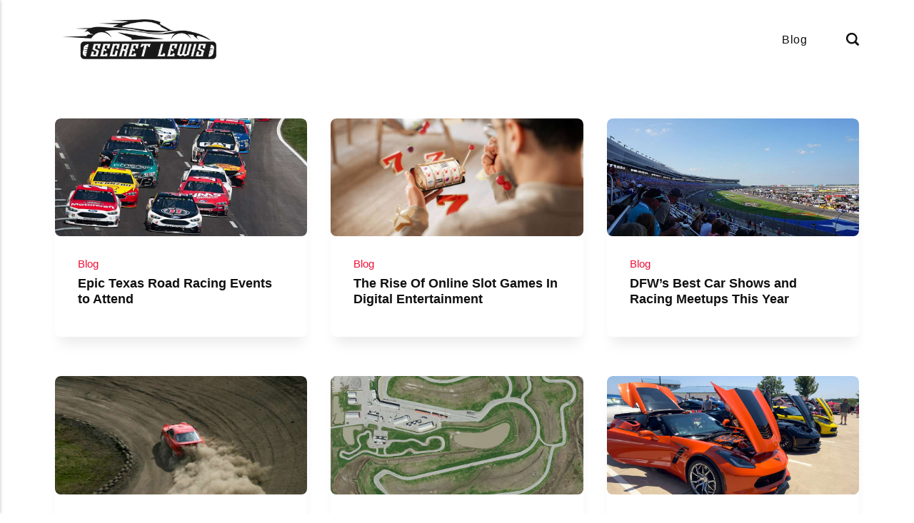

--- FILE ---
content_type: text/html
request_url: https://secretlewis.com/
body_size: 5052
content:
<!DOCTYPE html><html lang="en-gb"><head><meta charset="utf-8"><meta http-equiv="X-UA-Compatible" content="IE=edge"><meta name="viewport" content="width=device-width,initial-scale=1"><title>secretlewis</title><meta name="generator" content="Publii Open-Source CMS for Static Site"><script type="text/javascript">(function(w,d,s,l,i){w[l]=w[l]||[];w[l].push({'gtm.start':
						new Date().getTime(),event:'gtm.js'});var f=d.getElementsByTagName(s)[0],
						j=d.createElement(s),dl=l!='dataLayer'?'&l='+l:'';j.async=true;j.src=
						'https://www.googletagmanager.com/gtm.js?id='+i+dl;f.parentNode.insertBefore(j,f);
					})(window,document,'script','dataLayer','GTM-MHJGQVG');</script><link rel="canonical" href="https://secretlewis.com/"><link rel="alternate" type="application/atom+xml" href="https://secretlewis.com/feed.xml" title="secretlewis - RSS"><link rel="alternate" type="application/json" href="https://secretlewis.com/feed.json" title="secretlewis - JSON"><meta property="og:title" content="secretlewis"><meta property="og:image" content="https://secretlewis.com/media/website/secret-lewis.png"><meta property="og:image:width" content="698"><meta property="og:image:height" content="182"><meta property="og:site_name" content="secretlewis"><meta property="og:description" content=""><meta property="og:url" content="https://secretlewis.com/"><meta property="og:type" content="website"><link rel="shortcut icon" href="https://secretlewis.com/media/website/SL.png" type="image/x-icon"><link rel="next" href="https://secretlewis.com/page/2/"><link rel="stylesheet" href="https://secretlewis.com/assets/css/style.css?v=60e052fd41ae0f8d0d275c4976f9130a"><script type="application/ld+json">{"@context":"http://schema.org","@type":"Organization","name":"secretlewis","logo":"https://secretlewis.com/media/website/secret-lewis.png","url":"https://secretlewis.com/"}</script><noscript><style>img[loading] {
                    opacity: 1;
                }</style></noscript><script async src="https://pagead2.googlesyndication.com/pagead/js/adsbygoogle.js?client=ca-pub-1291576167983828" crossorigin="anonymous"></script></head><body class="home-template"><noscript><iframe src="https://www.googletagmanager.com/ns.html?id=GTM-MHJGQVG" height="0" width="0" style="display:none;visibility:hidden"></iframe></noscript><header class="header" id="js-header"><a href="https://secretlewis.com/" class="logo"><img src="https://secretlewis.com/media/website/secret-lewis.png" alt="secretlewis" width="698" height="182"></a><nav class="navbar js-navbar"><button class="navbar__toggle js-toggle" aria-label="Menu"><span class="navbar__toggle-box"><span class="navbar__toggle-inner">Menu</span></span></button><ul class="navbar__menu"><li><a href="https://secretlewis.com/tags/blog/" target="_self">Blog</a></li></ul></nav><div class="search"><div class="search__overlay js-search-overlay"><form action="https://secretlewis.com/search.html" class="search__form"><input class="search__input" type="search" name="q" placeholder="search..." aria-label="search..."> <button type="submit" class="search__button"><span>Submit</span></button></form></div><button class="search__btn js-search-btn" aria-label="Search"><svg role="presentation" focusable="false" height="18" width="18"><use xlink:href="https://secretlewis.com/assets/svg/svg-map.svg#search"/></svg></button></div></header><main><div class="wrapper"><div class="l-grid l-grid--3"><article class="c-card"><a href="https://secretlewis.com/epic-texas-road-racing-events-to-attend/" class="c-card__image"><img src="https://secretlewis.com/media/posts/19/The-NASCAR-Cup-Series-racing-at-Texas-Motor-Speedway.jpg" srcset="https://secretlewis.com/media/posts/19/responsive/The-NASCAR-Cup-Series-racing-at-Texas-Motor-Speedway-xs.jpg 300w, https://secretlewis.com/media/posts/19/responsive/The-NASCAR-Cup-Series-racing-at-Texas-Motor-Speedway-sm.jpg 480w, https://secretlewis.com/media/posts/19/responsive/The-NASCAR-Cup-Series-racing-at-Texas-Motor-Speedway-md.jpg 768w, https://secretlewis.com/media/posts/19/responsive/The-NASCAR-Cup-Series-racing-at-Texas-Motor-Speedway-lg.jpg 1200w" sizes="(min-width: 56.25em) 100vw, (min-width: 37.5em) 50vw, 100vw" loading="lazy" height="640" width="960" alt="The NASCAR Cup Series racing at  Texas Motor Speedway"></a><div class="c-card__wrapper"><header class="c-card__header"><div class="c-card__tag"><a href="https://secretlewis.com/tags/blog/">Blog</a></div><h2 class="c-card__title"><a href="https://secretlewis.com/epic-texas-road-racing-events-to-attend/" class="invert">Epic Texas Road Racing Events to Attend</a></h2></header></div></article><article class="c-card"><a href="https://secretlewis.com/the-rise-of-online-slot-games-in-digital-entertainment/" class="c-card__image"><img src="https://secretlewis.com/media/posts/18/The-Rise-Of-Online-Slot-Games-In-Digital-Entertainment.jpg" srcset="https://secretlewis.com/media/posts/18/responsive/The-Rise-Of-Online-Slot-Games-In-Digital-Entertainment-xs.jpg 300w, https://secretlewis.com/media/posts/18/responsive/The-Rise-Of-Online-Slot-Games-In-Digital-Entertainment-sm.jpg 480w, https://secretlewis.com/media/posts/18/responsive/The-Rise-Of-Online-Slot-Games-In-Digital-Entertainment-md.jpg 768w, https://secretlewis.com/media/posts/18/responsive/The-Rise-Of-Online-Slot-Games-In-Digital-Entertainment-lg.jpg 1200w" sizes="(min-width: 56.25em) 100vw, (min-width: 37.5em) 50vw, 100vw" loading="lazy" height="627" width="943" alt="The Rise Of Online Slot Games In Digital Entertainment"></a><div class="c-card__wrapper"><header class="c-card__header"><div class="c-card__tag"><a href="https://secretlewis.com/tags/blog/">Blog</a></div><h2 class="c-card__title"><a href="https://secretlewis.com/the-rise-of-online-slot-games-in-digital-entertainment/" class="invert">The Rise Of Online Slot Games In Digital Entertainment</a></h2></header></div></article><article class="c-card"><a href="https://secretlewis.com/dfws-best-car-shows-and-racing-meetups-this-year/" class="c-card__image"><img src="https://secretlewis.com/media/posts/17/Texas-Motor-Speedway-pictured-in-2017.jpg" srcset="https://secretlewis.com/media/posts/17/responsive/Texas-Motor-Speedway-pictured-in-2017-xs.jpg 300w, https://secretlewis.com/media/posts/17/responsive/Texas-Motor-Speedway-pictured-in-2017-sm.jpg 480w, https://secretlewis.com/media/posts/17/responsive/Texas-Motor-Speedway-pictured-in-2017-md.jpg 768w, https://secretlewis.com/media/posts/17/responsive/Texas-Motor-Speedway-pictured-in-2017-lg.jpg 1200w" sizes="(min-width: 56.25em) 100vw, (min-width: 37.5em) 50vw, 100vw" loading="lazy" height="720" width="1080" alt="Texas Motor Speedway pictured in 2017"></a><div class="c-card__wrapper"><header class="c-card__header"><div class="c-card__tag"><a href="https://secretlewis.com/tags/blog/">Blog</a></div><h2 class="c-card__title"><a href="https://secretlewis.com/dfws-best-car-shows-and-racing-meetups-this-year/" class="invert">DFW’s Best Car Shows and Racing Meetups This Year</a></h2></header></div></article><article class="c-card"><a href="https://secretlewis.com/best-places-for-motorsports-fans-to-get-dirt-track-action-in-texas/" class="c-card__image"><img src="https://secretlewis.com/media/posts/16/red-race-car-driving-on-a-dirt-track.jpg" srcset="https://secretlewis.com/media/posts/16/responsive/red-race-car-driving-on-a-dirt-track-xs.jpg 300w, https://secretlewis.com/media/posts/16/responsive/red-race-car-driving-on-a-dirt-track-sm.jpg 480w, https://secretlewis.com/media/posts/16/responsive/red-race-car-driving-on-a-dirt-track-md.jpg 768w, https://secretlewis.com/media/posts/16/responsive/red-race-car-driving-on-a-dirt-track-lg.jpg 1200w" sizes="(min-width: 56.25em) 100vw, (min-width: 37.5em) 50vw, 100vw" loading="lazy" height="483" width="724" alt="red race car driving on a dirt track"></a><div class="c-card__wrapper"><header class="c-card__header"><div class="c-card__tag"><a href="https://secretlewis.com/tags/blog/">Blog</a></div><h2 class="c-card__title"><a href="https://secretlewis.com/best-places-for-motorsports-fans-to-get-dirt-track-action-in-texas/" class="invert">Best Places for Motorsports Fans to Get Dirt-Track Action in Texas</a></h2></header></div></article><article class="c-card"><a href="https://secretlewis.com/houstons-motorsport-culture-5-must-visit-venues-and-tracks/" class="c-card__image"><img src="https://secretlewis.com/media/posts/15/orthophoto-of-MSR-Houston.jpg" srcset="https://secretlewis.com/media/posts/15/responsive/orthophoto-of-MSR-Houston-xs.jpg 300w, https://secretlewis.com/media/posts/15/responsive/orthophoto-of-MSR-Houston-sm.jpg 480w, https://secretlewis.com/media/posts/15/responsive/orthophoto-of-MSR-Houston-md.jpg 768w, https://secretlewis.com/media/posts/15/responsive/orthophoto-of-MSR-Houston-lg.jpg 1200w" sizes="(min-width: 56.25em) 100vw, (min-width: 37.5em) 50vw, 100vw" loading="lazy" height="640" width="960" alt="orthophoto of MSR Houston"></a><div class="c-card__wrapper"><header class="c-card__header"><div class="c-card__tag"><a href="https://secretlewis.com/tags/blog/">Blog</a></div><h2 class="c-card__title"><a href="https://secretlewis.com/houstons-motorsport-culture-5-must-visit-venues-and-tracks/" class="invert">Houston’s Motorsport Culture: 5 Must-Visit Venues and Tracks</a></h2></header></div></article><article class="c-card"><a href="https://secretlewis.com/austin-speed-scene-5-car-meets-and-events-to-check-out/" class="c-card__image"><img src="https://secretlewis.com/media/posts/14/Austin-Speed-Scene-5-Car-Meets-and-Events-to-Check-Out_1.jpg" srcset="https://secretlewis.com/media/posts/14/responsive/Austin-Speed-Scene-5-Car-Meets-and-Events-to-Check-Out_1-xs.jpg 300w, https://secretlewis.com/media/posts/14/responsive/Austin-Speed-Scene-5-Car-Meets-and-Events-to-Check-Out_1-sm.jpg 480w, https://secretlewis.com/media/posts/14/responsive/Austin-Speed-Scene-5-Car-Meets-and-Events-to-Check-Out_1-md.jpg 768w, https://secretlewis.com/media/posts/14/responsive/Austin-Speed-Scene-5-Car-Meets-and-Events-to-Check-Out_1-lg.jpg 1200w" sizes="(min-width: 56.25em) 100vw, (min-width: 37.5em) 50vw, 100vw" loading="lazy" height="836" width="1254" alt="Orange and Black Chevrolet Corvette with hood open at local outside car show"></a><div class="c-card__wrapper"><header class="c-card__header"><div class="c-card__tag"><a href="https://secretlewis.com/tags/blog/">Blog</a></div><h2 class="c-card__title"><a href="https://secretlewis.com/austin-speed-scene-5-car-meets-and-events-to-check-out/" class="invert">Austin Speed Scene: 5 Car Meets and Events to Check Out</a></h2></header></div></article><article class="c-card"><a href="https://secretlewis.com/san-antonios-hot-spots-for-race-fans-and-car-enthusiasts/" class="c-card__image"><img src="https://secretlewis.com/media/posts/13/san-antonios-hot-spots-for-race-fans-and-car-enthusiasts.jpg" srcset="https://secretlewis.com/media/posts/13/responsive/san-antonios-hot-spots-for-race-fans-and-car-enthusiasts-xs.jpg 300w, https://secretlewis.com/media/posts/13/responsive/san-antonios-hot-spots-for-race-fans-and-car-enthusiasts-sm.jpg 480w, https://secretlewis.com/media/posts/13/responsive/san-antonios-hot-spots-for-race-fans-and-car-enthusiasts-md.jpg 768w, https://secretlewis.com/media/posts/13/responsive/san-antonios-hot-spots-for-race-fans-and-car-enthusiasts-lg.jpg 1200w" sizes="(min-width: 56.25em) 100vw, (min-width: 37.5em) 50vw, 100vw" loading="lazy" height="697" width="1000" alt="Woman runner running and training on track"></a><div class="c-card__wrapper"><header class="c-card__header"><div class="c-card__tag"><a href="https://secretlewis.com/tags/blog/">Blog</a></div><h2 class="c-card__title"><a href="https://secretlewis.com/san-antonios-hot-spots-for-race-fans-and-car-enthusiasts/" class="invert">San Antonio&#x27;s Hot Spots for Race Fans and Car Enthusiasts</a></h2></header></div></article><article class="c-card"><a href="https://secretlewis.com/texas-themed-garage-gear-and-racing-merch-you-can-buy-now/" class="c-card__image"><img src="https://secretlewis.com/media/posts/12/texas-themed-garage-gear-and-racing-merch-you-can-buy-now.jpg" srcset="https://secretlewis.com/media/posts/12/responsive/texas-themed-garage-gear-and-racing-merch-you-can-buy-now-xs.jpg 300w, https://secretlewis.com/media/posts/12/responsive/texas-themed-garage-gear-and-racing-merch-you-can-buy-now-sm.jpg 480w, https://secretlewis.com/media/posts/12/responsive/texas-themed-garage-gear-and-racing-merch-you-can-buy-now-md.jpg 768w, https://secretlewis.com/media/posts/12/responsive/texas-themed-garage-gear-and-racing-merch-you-can-buy-now-lg.jpg 1200w" sizes="(min-width: 56.25em) 100vw, (min-width: 37.5em) 50vw, 100vw" loading="lazy" height="667" width="1000" alt="The NASCAR Cup Series racing at Texas Motor Speedway"></a><div class="c-card__wrapper"><header class="c-card__header"><div class="c-card__tag"><a href="https://secretlewis.com/tags/blog/">Blog</a></div><h2 class="c-card__title"><a href="https://secretlewis.com/texas-themed-garage-gear-and-racing-merch-you-can-buy-now/" class="invert">Texas-Themed Garage Gear and Racing Merch You Can Buy Now</a></h2></header></div></article><article class="c-card"><a href="https://secretlewis.com/the-rise-of-young-adult-themed-slot-games-a-new-era-of-storytelling-reels/" class="c-card__image"><img src="https://secretlewis.com/media/posts/9/The-Rise-of-Young-Adult-Themed-Slot-Games-A-New-Era-of-Storytelling-Reels.png" srcset="https://secretlewis.com/media/posts/9/responsive/The-Rise-of-Young-Adult-Themed-Slot-Games-A-New-Era-of-Storytelling-Reels-xs.png 300w, https://secretlewis.com/media/posts/9/responsive/The-Rise-of-Young-Adult-Themed-Slot-Games-A-New-Era-of-Storytelling-Reels-sm.png 480w, https://secretlewis.com/media/posts/9/responsive/The-Rise-of-Young-Adult-Themed-Slot-Games-A-New-Era-of-Storytelling-Reels-md.png 768w, https://secretlewis.com/media/posts/9/responsive/The-Rise-of-Young-Adult-Themed-Slot-Games-A-New-Era-of-Storytelling-Reels-lg.png 1200w" sizes="(min-width: 56.25em) 100vw, (min-width: 37.5em) 50vw, 100vw" loading="lazy" height="392" width="671" alt=""></a><div class="c-card__wrapper"><header class="c-card__header"><div class="c-card__tag"><a href="https://secretlewis.com/tags/blog/">Blog</a></div><h2 class="c-card__title"><a href="https://secretlewis.com/the-rise-of-young-adult-themed-slot-games-a-new-era-of-storytelling-reels/" class="invert">The Rise of Young Adult-Themed Slot Games: A New Era of Storytelling Reels</a></h2></header></div></article><article class="c-card"><a href="https://secretlewis.com/mastering-small-business-management-strategies-for-success-in-slot-online/" class="c-card__image"><img src="https://secretlewis.com/media/posts/8/Mastering-Small-Business-Management-Strategies-for-Success-in-Slot-Online.png" srcset="https://secretlewis.com/media/posts/8/responsive/Mastering-Small-Business-Management-Strategies-for-Success-in-Slot-Online-xs.png 300w, https://secretlewis.com/media/posts/8/responsive/Mastering-Small-Business-Management-Strategies-for-Success-in-Slot-Online-sm.png 480w, https://secretlewis.com/media/posts/8/responsive/Mastering-Small-Business-Management-Strategies-for-Success-in-Slot-Online-md.png 768w, https://secretlewis.com/media/posts/8/responsive/Mastering-Small-Business-Management-Strategies-for-Success-in-Slot-Online-lg.png 1200w" sizes="(min-width: 56.25em) 100vw, (min-width: 37.5em) 50vw, 100vw" loading="lazy" height="355" width="545" alt=""></a><div class="c-card__wrapper"><header class="c-card__header"><div class="c-card__tag"><a href="https://secretlewis.com/tags/blog/">Blog</a></div><h2 class="c-card__title"><a href="https://secretlewis.com/mastering-small-business-management-strategies-for-success-in-slot-online/" class="invert">Mastering Small Business Management: Strategies for Success in Slot Online</a></h2></header></div></article><article class="c-card"><a href="https://secretlewis.com/hunter-x-hunter-is-back-after-hiatus-what-you-should-lookout-for/" class="c-card__image"><img src="https://secretlewis.com/media/posts/7/Hunter-X-Hunter-Is-Back-After-Hiatus-–-What-You-Should-Lookout-For.jpg" srcset="https://secretlewis.com/media/posts/7/responsive/Hunter-X-Hunter-Is-Back-After-Hiatus-–-What-You-Should-Lookout-For-xs.jpg 300w, https://secretlewis.com/media/posts/7/responsive/Hunter-X-Hunter-Is-Back-After-Hiatus-–-What-You-Should-Lookout-For-sm.jpg 480w, https://secretlewis.com/media/posts/7/responsive/Hunter-X-Hunter-Is-Back-After-Hiatus-–-What-You-Should-Lookout-For-md.jpg 768w, https://secretlewis.com/media/posts/7/responsive/Hunter-X-Hunter-Is-Back-After-Hiatus-–-What-You-Should-Lookout-For-lg.jpg 1200w" sizes="(min-width: 56.25em) 100vw, (min-width: 37.5em) 50vw, 100vw" loading="lazy" height="369" width="228" alt=""></a><div class="c-card__wrapper"><header class="c-card__header"><div class="c-card__tag"><a href="https://secretlewis.com/tags/blog/">Blog</a></div><h2 class="c-card__title"><a href="https://secretlewis.com/hunter-x-hunter-is-back-after-hiatus-what-you-should-lookout-for/" class="invert">Hunter X Hunter Is Back After Hiatus – What You Should Lookout For</a></h2></header></div></article><article class="c-card"><a href="https://secretlewis.com/nrl-betting-in-the-digital-age-how-technology-is-changing-the-game/" class="c-card__image"><img src="https://secretlewis.com/media/posts/6/NRL-Betting-in-the-Digital-Age.jpg" srcset="https://secretlewis.com/media/posts/6/responsive/NRL-Betting-in-the-Digital-Age-xs.jpg 300w, https://secretlewis.com/media/posts/6/responsive/NRL-Betting-in-the-Digital-Age-sm.jpg 480w, https://secretlewis.com/media/posts/6/responsive/NRL-Betting-in-the-Digital-Age-md.jpg 768w, https://secretlewis.com/media/posts/6/responsive/NRL-Betting-in-the-Digital-Age-lg.jpg 1200w" sizes="(min-width: 56.25em) 100vw, (min-width: 37.5em) 50vw, 100vw" loading="lazy" height="566" width="840" alt=""></a><div class="c-card__wrapper"><header class="c-card__header"><div class="c-card__tag"><a href="https://secretlewis.com/tags/blog/">Blog</a></div><h2 class="c-card__title"><a href="https://secretlewis.com/nrl-betting-in-the-digital-age-how-technology-is-changing-the-game/" class="invert">NRL Betting in the Digital Age: How Technology is Changing the Game</a></h2></header></div></article><article class="c-card"><a href="https://secretlewis.com/benefits-of-window-tinting-your-car-in-malden-ma/" class="c-card__image"><img src="https://secretlewis.com/media/posts/5/Benefits-of-Window-Tinting-Your-Car-in-Malden-MA.jpg" srcset="https://secretlewis.com/media/posts/5/responsive/Benefits-of-Window-Tinting-Your-Car-in-Malden-MA-xs.jpg 300w, https://secretlewis.com/media/posts/5/responsive/Benefits-of-Window-Tinting-Your-Car-in-Malden-MA-sm.jpg 480w, https://secretlewis.com/media/posts/5/responsive/Benefits-of-Window-Tinting-Your-Car-in-Malden-MA-md.jpg 768w, https://secretlewis.com/media/posts/5/responsive/Benefits-of-Window-Tinting-Your-Car-in-Malden-MA-lg.jpg 1200w" sizes="(min-width: 56.25em) 100vw, (min-width: 37.5em) 50vw, 100vw" loading="lazy" height="417" width="626" alt=""></a><div class="c-card__wrapper"><header class="c-card__header"><div class="c-card__tag"><a href="https://secretlewis.com/tags/blog/">Blog</a></div><h2 class="c-card__title"><a href="https://secretlewis.com/benefits-of-window-tinting-your-car-in-malden-ma/" class="invert">Benefits of Window Tinting Your Car in Malden MA</a></h2></header></div></article><article class="c-card"><a href="https://secretlewis.com/6-ways-city-removalist-expanded-their-business-in-the-mids-of-inflation-economic-uncertainty-and-covid/" class="c-card__image"><img src="https://secretlewis.com/media/posts/4/professional-movers-4.jpg" srcset="https://secretlewis.com/media/posts/4/responsive/professional-movers-4-xs.jpg 300w, https://secretlewis.com/media/posts/4/responsive/professional-movers-4-sm.jpg 480w, https://secretlewis.com/media/posts/4/responsive/professional-movers-4-md.jpg 768w, https://secretlewis.com/media/posts/4/responsive/professional-movers-4-lg.jpg 1200w" sizes="(min-width: 56.25em) 100vw, (min-width: 37.5em) 50vw, 100vw" loading="lazy" height="427" width="640" alt=""></a><div class="c-card__wrapper"><header class="c-card__header"><div class="c-card__tag"><a href="https://secretlewis.com/tags/blog/">Blog</a></div><h2 class="c-card__title"><a href="https://secretlewis.com/6-ways-city-removalist-expanded-their-business-in-the-mids-of-inflation-economic-uncertainty-and-covid/" class="invert">6 Ways City removalist expanded their business in the mids of inflation, Economic uncertainty and covid?</a></h2></header></div></article><article class="c-card"><a href="https://secretlewis.com/how-can-you-buy-new-style-clothes-for-less/" class="c-card__image"><img src="https://secretlewis.com/media/posts/3/How-Can-You-Buy-New-Style-Clothes-For-Less.jpeg" srcset="https://secretlewis.com/media/posts/3/responsive/How-Can-You-Buy-New-Style-Clothes-For-Less-xs.jpeg 300w, https://secretlewis.com/media/posts/3/responsive/How-Can-You-Buy-New-Style-Clothes-For-Less-sm.jpeg 480w, https://secretlewis.com/media/posts/3/responsive/How-Can-You-Buy-New-Style-Clothes-For-Less-md.jpeg 768w, https://secretlewis.com/media/posts/3/responsive/How-Can-You-Buy-New-Style-Clothes-For-Less-lg.jpeg 1200w" sizes="(min-width: 56.25em) 100vw, (min-width: 37.5em) 50vw, 100vw" loading="lazy" height="750" width="500" alt=""></a><div class="c-card__wrapper"><header class="c-card__header"><div class="c-card__tag"><a href="https://secretlewis.com/tags/blog/">Blog</a></div><h2 class="c-card__title"><a href="https://secretlewis.com/how-can-you-buy-new-style-clothes-for-less/" class="invert">How Can You Buy New Style Clothes For Less?</a></h2></header></div></article></div><nav class="pagination desc"><a href="https://secretlewis.com/page/2/" class="btn">Previous</a></nav></div></main><footer class="footer"><div class="footer__copyright">© 2025 Secret Lewis</div></footer><script>window.publiiThemeMenuConfig = {    
      mobileMenuMode: 'sidebar',
      animationSpeed: 300,
      submenuWidth: 'auto',
      doubleClickTime: 500,
      mobileMenuExpandableSubmenus: true, 
      relatedContainerForOverlayMenuSelector: '.navbar',
   };</script><script defer="defer" src="https://secretlewis.com/assets/js/scripts.min.js?v=1b09dc64eb6086ddc9720890661ff038"></script><script>var images = document.querySelectorAll('img[loading]');

      for (var i = 0; i < images.length; i++) {
         if (images[i].complete) {
               images[i].classList.add('is-loaded');
         } else {
               images[i].addEventListener('load', function () {
                  this.classList.add('is-loaded');
               }, false);
         }
      }</script><script src="https://secretlewis.com/media/plugins/pagePrefetching/quicklink.umd.js"></script><script>window.addEventListener('load', () => {
					quicklink.listen({
						prerender: false,
						el: document.querySelector('body'),
						delay: 0,
						limit: Infinity,
						throttle: Infinity,
						timeout: 2000
					});
				});</script></body></html>

--- FILE ---
content_type: text/html; charset=utf-8
request_url: https://www.google.com/recaptcha/api2/aframe
body_size: 249
content:
<!DOCTYPE HTML><html><head><meta http-equiv="content-type" content="text/html; charset=UTF-8"></head><body><script nonce="yqjPqHktSNVKWXC-olfc5A">/** Anti-fraud and anti-abuse applications only. See google.com/recaptcha */ try{var clients={'sodar':'https://pagead2.googlesyndication.com/pagead/sodar?'};window.addEventListener("message",function(a){try{if(a.source===window.parent){var b=JSON.parse(a.data);var c=clients[b['id']];if(c){var d=document.createElement('img');d.src=c+b['params']+'&rc='+(localStorage.getItem("rc::a")?sessionStorage.getItem("rc::b"):"");window.document.body.appendChild(d);sessionStorage.setItem("rc::e",parseInt(sessionStorage.getItem("rc::e")||0)+1);localStorage.setItem("rc::h",'1769081874188');}}}catch(b){}});window.parent.postMessage("_grecaptcha_ready", "*");}catch(b){}</script></body></html>